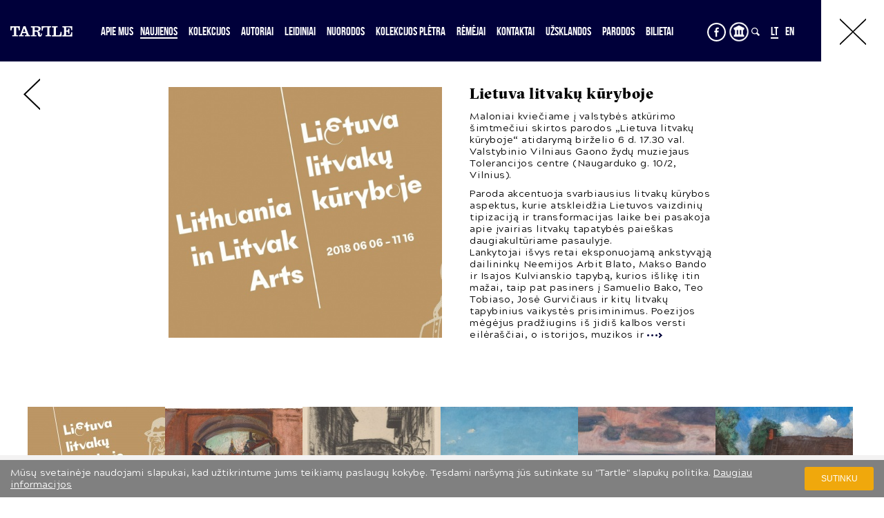

--- FILE ---
content_type: text/html
request_url: https://www.tartle.lt/lt/naujienos/lietuva_litvaku_kuryboje.html
body_size: 6562
content:
<!DOCTYPE html>
<html xmlns="http://www.w3.org/1999/xhtml" xml:lang="en" lang="en">
<head>
	
	<meta name="viewport" content="width=device-width, initial-scale=1, maximum-scale=1, minimum-scale=1, user-scalable=no"><title>Tartle - Naujienos</title>
	<meta http-equiv="Content-Type" content="text/html; charset=utf-8"/>
	<meta name="Author" content=""/>
	<meta name="Keywords" content=""/>
	<meta name="Description" content=""/>
	<meta http-equiv="imagetoolbar" content="no" />
	<link rel="shortcut icon" href="https://www.tartle.lt/images/favicon.ico" type="image/x-icon" />
			<link rel="stylesheet" type="text/css" href="https://www.tartle.lt/css/bootstrap.min.css?v13"/>
			<link rel="stylesheet" type="text/css" href="https://www.tartle.lt/css/bootstrap-modal.css?v13"/>
			<link rel="stylesheet" type="text/css" href="https://www.tartle.lt/css/jquery.fancybox.css?v13"/>
			<link rel="stylesheet" type="text/css" href="https://www.tartle.lt/css/view.css?v13"/>
			<link rel="stylesheet" type="text/css" href="https://www.tartle.lt/css/jquery.booklet.latest.css?v13"/>
			<link rel="stylesheet" type="text/css" href="https://www.tartle.lt/css/jquery-ui.min.css?v13"/>
			<link rel="stylesheet" type="text/css" href="https://www.tartle.lt/css/style.css?v13"/>
	
			<script type="text/javascript" src="https://www.tartle.lt/js/jquery-1.11.0.min.js?v8"></script>
			<script type="text/javascript" src="https://www.tartle.lt/js/jquery-ui-1.10.4.min.js?v8"></script>
			<script type="text/javascript" src="https://www.tartle.lt/js/functions.js?v8"></script>
			<script type="text/javascript" src="https://www.tartle.lt/js/jquery.mousewheel.min.js?v8"></script>
			<script type="text/javascript" src="https://www.tartle.lt/js/bootstrap.min.js?v8"></script>
			<script type="text/javascript" src="https://www.tartle.lt/js/bootstrap-modal.js?v8"></script>
			<script type="text/javascript" src="https://www.tartle.lt/js/bootstrap-modalmanager.js?v8"></script>
			<script type="text/javascript" src="https://www.tartle.lt/js/functions.js?v8"></script>
			<script type="text/javascript" src="https://www.tartle.lt/js/jquery.fancybox.js?v8"></script>
			<script type="text/javascript" src="https://www.tartle.lt/js/jquery.easing.1.3.js?v8"></script>
			<script type="text/javascript" src="https://www.tartle.lt/js/jquery.booklet.latest.min.js?v8"></script>
			<script type="text/javascript" src="https://www.tartle.lt/js/jquery.cookie.js?v8"></script>
			<script type="text/javascript" src="https://www.tartle.lt/js/jquery.dotdotdot.js?v8"></script>
			<script type="text/javascript" src="https://www.tartle.lt/js/jwplayer.js?v8"></script>
	
	<script type="text/javascript" src="https://maps.google.com/maps/api/js?key=AIzaSyAH_GH8T7B8c3RGEwLAGP_E5qN1MLVAe4M&callback=initMap"></script>
	  
	<script type="text/javascript" src="https://tartle.lt/js/script.js"></script>

	
	<script>
	  $.widget( "custom.catcomplete", $.ui.autocomplete, {
		_create: function() {
		  this._super();
		  this.widget().menu( "option", "items", "> :not(.ui-autocomplete-category)" );
		},
		_renderMenu: function( ul, items ) {
		  var that = this,
			currentCategory = "";
		  $.each( items, function( index, item ) {
			var li;
			if ( item.category != currentCategory ) {
			  ul.append( "<li class='ui-autocomplete-category'>" + item.category + "</li>" );
			  currentCategory = item.category;
			}
			li = that._renderItemData( ul, item );
			if ( item.category ) {
			  li.attr( "aria-label", item.category + " : " + item.label );
			}
		  });
		}
	  });
	  </script>
	<script type="text/javascript">
		$(function(){
			var original_src;
			$('.has_sub').click(function(ev){
				ev.preventDefault();
				var left = $(this).position().left;
				$("#collection_sub").css('left',left+'px');
				$("#collection_sub").css('margin-top','-2px');
				$("#collection_sub").toggleClass('hiddeen');
				if($("#collection_sub").hasClass('hiddeen') && !$("#collection_sub_sub").hasClass('hiddeen'))
					$("#collection_sub_sub").addClass('hiddeen');
				if($("#collection_sub").hasClass('hiddeen') && !$("#map_sub").hasClass('hiddeen'))
					$("#map_sub").addClass('hiddeen');
				if($("#collection_sub").hasClass('hiddeen') && !$("#graphics_sub").hasClass('hiddeen'))
					$("#graphics_sub").addClass('hiddeen');
			});
				$('#search_modal').on('shown.bs.modal', function () {
					$('#search_inp').focus();
				})
			$('.other').click(function(ev){
				ev.preventDefault();
				var left = $(this).closest('div').position().left+$(this).closest('div').width()+2, 
					top = $(this).closest('div').height() + $("#header").height() - $(this).outerHeight() -3;
				$("#collection_sub_sub").css({top:top+'px',left:left+'px'});
				$("#collection_sub_sub").toggleClass('hiddeen');
				if(!$("#map_sub").hasClass('hiddeen')) $("#map_sub").addClass('hiddeen');
				if(!$("#graphics_sub").hasClass('hiddeen')) $("#graphics_sub").addClass('hiddeen');
			});
			$('.map').click(function(ev){
				ev.preventDefault();
				var left = $(this).closest('div').position().left+$(this).closest('div').width()+2, 
					top = $(this).closest('div').height() + $("#header").height() - $(this).outerHeight() - 55;
				$("#map_sub").css({top:top+'px',left:left+'px'});
				$("#map_sub").toggleClass('hiddeen');
				if(!$("#collection_sub_sub").hasClass('hiddeen')) $("#collection_sub_sub").addClass('hiddeen');
				if(!$("#graphics_sub").hasClass('hiddeen')) $("#graphics_sub").addClass('hiddeen');
			});
			$('.graphics').click(function(ev){
				ev.preventDefault();
				var left = $(this).closest('div').position().left+$(this).closest('div').width()+2, 
					top = $(this).closest('div').height() + $("#header").height() - $(this).outerHeight() -30;
				$("#graphics_sub").css({top:top+'px',left:left+'px'});
				$("#graphics_sub").toggleClass('hiddeen');
				if(!$("#collection_sub_sub").hasClass('hiddeen')) $("#collection_sub_sub").addClass('hiddeen');
				if(!$("#map_sub").hasClass('hiddeen')) $("#map_sub").addClass('hiddeen');
			});
			
			$('.menu_slide').click(function(ev){
				var dur = 600;
				if($(this).hasClass('open')){
					$("#header").stop().animate({
							width: '0px'
					},{duration: dur, queue: false});
					setTimeout(function(){
						$("#header").fadeOut();
						$("#menu_OpenClose").addClass('shadow');
						$("#menu_OpenClose").css({left:'0',right:'auto'});
						$("body").append($("#menu_OpenClose"));
					},200);
					$("#menu_OpenClose").find('img').attr('src', 'https://www.tartle.lt/images/menu3.png');
					original_src = 'https://www.tartle.lt/images/menu3.png';
				}else{
					$("#header").stop().animate({
							width: '100%'
					},{duration: dur, queue: false});
					setTimeout(function(){
						$("#header").fadeIn();
					},100);
					$("#menu_OpenClose").find('img').attr('src', 'https://www.tartle.lt/images/close4.png');
					original_src = 'https://www.tartle.lt/images/close4.png';
						$("#menu_OpenClose").removeClass('shadow');
						$("#menu_OpenClose").css({right:'0',left:'auto'});
						$("#header").append($("#menu_OpenClose"));
				}
				$(".menu_slide").toggleClass('open');
			});
			$('.hover_change').hover(
				function(ev){
					if(!$(this).hasClass('hovered')){
						var src;
						original_src = $(this).attr('src');
						src = original_src.split('.');
						src[src.length-2] += '-hover';
						src = src.join('.');
						$(this).attr('src',src);
						$(this).addClass('hovered');
					}
				},
				function(ev){
					$(this).attr('src',original_src);
					$(this).removeClass('hovered');
				}
			);
			$( "#main_menu a" )
			  .mouseenter(function(ev) {
				if(!$(this).hasClass('act') && !$(this).hasClass('hovered') && !$(this).hasClass('underline')){
						var hrefTitle = $(this).html();
						hrefTitle = '<div class="underline">'+hrefTitle+'</div>';
						$(this).html(hrefTitle);
						$(this).addClass('hovered');
					}
			  })
			  .mouseleave(function(ev) {
				if(!$(this).hasClass('act') && !$(this).hasClass('underline')){
						var hrefTitle = $(this).html();
							hrefTitle = hrefTitle.replace('<div class="underline">','');
							hrefTitle = hrefTitle.replace('</div>','');
							$(this).html(hrefTitle);
							$(this).removeClass('hovered');
					}
			  });
			$('#s_lang_menu a').hover(
				function(ev){
					if(!$(this).hasClass('act') && !$(this).hasClass('hovered') && !$(this).hasClass('srch')){
						var hrefTitle = $(this).html();
						hrefTitle = '<div class="underline">'+hrefTitle+'</div>';
						$(this).html(hrefTitle);
						$(this).addClass('hovered');
					}
				},
				function(ev){
					if(!$(this).hasClass('act') && !$(this).hasClass('srch')){
						var hrefTitle = $(this).html();
							hrefTitle = hrefTitle.replace('<div class="underline">','');
							hrefTitle = hrefTitle.replace('</div>','');
							$(this).html(hrefTitle);
							$(this).removeClass('hovered');
					}
				}
			);
				$( "#search_inp" ).catcomplete({
				  source: function( request, response ) {
					var lang = 'lt';
					$.ajax({
						url: 'https://www.tartle.lt/search_ajax.php',
						type: 'get',
						dataType: 'json',
						data: {
							lang: lang,
							keyword: request.term
						},
						success: function(data){
							response(data);
						}
					});
				  },
				  minLength: 2,
				  open: function() {
					//$( this ).removeClass( "ui-corner-all" ).addClass( "ui-corner-top" );
					$('.ui-menu').width(248);
					$('.ui-menu').css({zIndex: 1100});
					$('.ui-menu-item').css({backgroundColor: '#FFF',color: '#000',display: 'block',width:'100%',height:'100%'});
					$('.ui-menu-item a').css({color: '#000',fontFamily: 'f2wMinionPro-Regular',fontSize: '14px'});
					$('.ui-autocomplete-category').css({color: '#000',fontFamily: 'f2wMinionPro-Regular',fontSize: '16px', backgroundColor:'#d6d6d6'});
					$('.ui-state-hover').css({textDecoration:'#underline'});
					$('.ui-autocomplete').removeClass('ui-corner-all');
					$(this).removeClass('ui-corner-all');
				  },
				  close: function() {
					$( this ).removeClass( "ui-corner-top" ).addClass( "ui-corner-all" );
				  },
				  focus: function(ev,ui){
					//$(ui).css({backgroundColor: 'red'});
				  },
				  select: function(ev,ui){
					$("#search_inp").val(ui.item.value);
					$(this).closest('form').submit();
				  }
				});
			
		});
	</script>
	

	
	<script>
  (function(i,s,o,g,r,a,m){i['GoogleAnalyticsObject']=r;i[r]=i[r]||function(){
  (i[r].q=i[r].q||[]).push(arguments)},i[r].l=1*new Date();a=s.createElement(o),
  m=s.getElementsByTagName(o)[0];a.async=1;a.src=g;m.parentNode.insertBefore(a,m)
  })(window,document,'script','//www.google-analytics.com/analytics.js','ga');

  ga('create', 'UA-56851506-1', 'auto');
  ga('send', 'pageview');

</script>

</head>
<body>

  <div class="usecookie-container" style="">
    <div class="container clearfix">
      <div class="usecookie-info">
        <p>
					Mūsų svetainėje naudojami slapukai, kad užtikrintume jums teikiamų paslaugų kokybę. Tęsdami naršymą jūs sutinkate su "Tartle" slapukų politika.
			<a href="https://www.tartle.lt/lt/slapukai" class="more-info">Daugiau informacijos</a>
				        </p>
      </div>
      <div class="usecookie-agree">
					<a href="#" class="set-usecookie">Sutinku</a>
							
      </div>
    </div>
  </div>

<div id="header">
	<div class="menu-trigger">
		
	</div>
	<div id="menu_btn" class="">
		<a href="https://www.tartle.lt/lt/" style="text-decoration: none;">
			<img src="https://www.tartle.lt/images/TARTLE_logo baltas.svg" id="logo-tartle">
		</a>
	</div>
	<div id="main_menu" style="">
		<ul>
							<li>
					<a href="https://www.tartle.lt/lt/apie_mus.html" class=' '>
												Apie mus
											</a>
				</li>
							<li>
					<a href="https://www.tartle.lt/lt/naujienos.html" class='act '>
						<div class="underline">						Naujienos
						</div>					</a>
				</li>
							<li>
					<a href="#" class=' has_sub'>
												Kolekcijos
											</a>
				</li>
							<li>
					<a href="https://www.tartle.lt/lt/autoriai.html" class=' '>
												Autoriai
											</a>
				</li>
							<li>
					<a href="https://www.tartle.lt/lt/leidiniai.html" class=' '>
												Leidiniai
											</a>
				</li>
							<li>
					<a href="https://www.tartle.lt/lt/nuorodos.html" class=' '>
												Nuorodos
											</a>
				</li>
							<li>
					<a href="https://www.tartle.lt/lt/kolekcijos_pletra.html" class=' '>
												Kolekcijos plėtra
											</a>
				</li>
							<li>
					<a href="https://www.tartle.lt/lt/remejai.html" class=' '>
												Rėmėjai
											</a>
				</li>
							<li>
					<a href="https://www.tartle.lt/lt/kontaktai.html" class=' '>
												Kontaktai
											</a>
				</li>
							<li>
					<a href="https://www.tartle.lt/lt/uzsklandos.html" class=' '>
												Užsklandos
											</a>
				</li>
							<li>
					<a href="https://www.tartle.lt/lt/parodos.html" class=' '>
												Parodos
											</a>
				</li>
				
							<li>
					<a href="https://bilietai.tartle.lt">Bilietai</a>
				</li>
					</ul>
	</div>
	<div id="collection_sub" class="hiddeen" style="z-index: 110">
		<ul>
											<li><a href="https://www.tartle.lt/lt/kolekcijos.html?cat=6" >Tapyba</a></li>												<li><a href="https://www.tartle.lt/lt/kolekcijos.html?cat=1&mCat=250">PIEŠINIAI</a></li>
								<li><a href="https://www.tartle.lt/lt/kolekcijos.html?cat=1" class="graphics">Grafika</a></li>																						<li><a href="https://www.tartle.lt/lt/kolekcijos.html?cat=33" >Skulptūra</a></li>											<li><a href="https://www.tartle.lt/lt/kolekcijos.html?cat=7" class="map">Žemėlapiai</a></li>											<li><a href="https://www.tartle.lt/lt/kolekcijos.html?cat=-1" class="other">Kita</a></li>					</ul>
	</div>
	<div id="map_sub" class="hiddeen sub" style="width: 255px; z-index: 110">
		<ul>
							<li><a href="https://www.tartle.lt/lt/kolekcijos.html?cat=7&mCat=27">Atlasų tituliniai</a></li>
							<li><a href="https://www.tartle.lt/lt/kolekcijos.html?cat=7&mCat=32">Anglijoje išleisti žemėlapiai </a></li>
							<li><a href="https://www.tartle.lt/lt/kolekcijos.html?cat=7&mCat=47">Italijoje išleisti žemėlapiai </a></li>
							<li><a href="https://www.tartle.lt/lt/kolekcijos.html?cat=7&mCat=49">Nyderlanduose išleisti žemėlapiai </a></li>
							<li><a href="https://www.tartle.lt/lt/kolekcijos.html?cat=7&mCat=50">Prancūzijoje išleisti žemėlapiai </a></li>
							<li><a href="https://www.tartle.lt/lt/kolekcijos.html?cat=7&mCat=52">Vokietijoje išleisti žemėlapiai </a></li>
							<li><a href="https://www.tartle.lt/lt/kolekcijos.html?cat=7&mCat=53">Miestų ir istorinių mūšių planai </a></li>
							<li><a href="https://www.tartle.lt/lt/kolekcijos.html?cat=7&mCat=55">Kitose šalyse išleisti žemėlapiai  </a></li>
					</ul>
	</div>
	<div id="graphics_sub" class="hiddeen sub" style="width: 255px; z-index: 110">
		<ul>
			<li><a href="https://www.tartle.lt/lt/kolekcijos.html?cat=1&mCat=-2">ATSPAUDAI XVI–XIX a.</a></li>
			<li><a href="https://www.tartle.lt/lt/kolekcijos.html?cat=1&mCat=-3">ATSPAUDAI XX–XXI a.</a></li>
		</ul>
	</div>
	<div id="collection_sub_sub" class="hiddeen sub" style="z-index: 110">
		<ul>
							<li><a href="https://www.tartle.lt/lt/kolekcijos.html?cat=5">Knygos</a></li>
							<li><a href="https://www.tartle.lt/lt/kolekcijos.html?cat=291">Atvirukai</a></li>
							<li><a href="https://www.tartle.lt/lt/kolekcijos.html?cat=38">Fotografijos</a></li>
							<li><a href="https://www.tartle.lt/lt/kolekcijos.html?cat=241">Instaliacija, Objektas</a></li>
							<li><a href="https://www.tartle.lt/lt/kolekcijos.html?cat=43">Kiti metalo dirbiniai</a></li>
							<li><a href="https://www.tartle.lt/lt/kolekcijos.html?cat=34">Medaliai ir plaketės</a></li>
							<li><a href="https://www.tartle.lt/lt/kolekcijos.html?cat=39">Plakatai</a></li>
							<li><a href="https://www.tartle.lt/lt/kolekcijos.html?cat=42">Sidabro dirbiniai</a></li>
							<li><a href="https://www.tartle.lt/lt/kolekcijos.html?cat=41">Stiklas</a></li>
							<li><a href="https://www.tartle.lt/lt/kolekcijos.html?cat=45">Kita</a></li>
					</ul>
	</div>
	<div id="s_lang_menu">
		<div id="store_icons" class="additional_space">
			<a href="https://play.google.com/store/apps/details?id=com.bttcode.ldf&hl=en" target="_blank" class="store_icon srch" style="margin-top: 1px;line-height:1;"><img src="https://www.tartle.lt/images/android_icon2.png" class="hover_change" /></a>
			<a href="https://itunes.apple.com/us/app/ldfondas/id1027704399?mt=8" target="_blank" class="store_icon srch" style="line-height:1;"><img src="https://www.tartle.lt/images/apple_icon2.png" class="hover_change" /></a>
			 
			<a href="https://www.facebook.com/Lietuvos-dail%C4%97s-fondas-280096358991969/?fref=ts" target="_blank" class="store_icon srch fb-icon-wrap" style="line-height:1;"><img src="https://www.tartle.lt/images/fb.svg" class="fb-icon" /></a>
						<a href="https://artsandculture.google.com/partner/lithuanian-art-centre-tartle" target="_blank" class="store_icon srch google-icon-wrap" style="line-height:1;"><img src="https://www.tartle.lt/images/Google_arts.png" class="googole-icon" /></a>
			<div style="clear:both;"></div>
		</div>
		<a data-toggle="modal" href="#search_modal" class="srch srch-fix"><img src="https://www.tartle.lt/images/search.png" id="search_icon" class="hover_change" /></a>
		<ul>
						<li><a href="https://www.tartle.lt/lt/naujienos.html" class="act"><div class="underline">LT</div></a></li>
						<li><a href="https://www.tartle.lt/en/news.html" >EN</a></li>
					</ul>
	</div>
	<div id="menu_OpenClose" style="right: 0;">
		<img src="https://www.tartle.lt/images/close4.png" class="hover_change menu_slide open" />
	</div>
</div>
<div id="content">
	
<script type="text/JavaScript">
		var textheight;
		$(window).load(function(){
			$('.img').fancybox();
			textheight = $('#img').height() - $('#title').height();
			$('#text').dotdotdot({
				wrap		: 'word',
				height		: textheight,
				ellipsis	: "___IMG___",
			});
			var txt = $('#text').html(),
				txtWimg = txt.replace('___IMG___',"<img src='https://www.tartle.lt/images/readMore3.png' id='read_more' onmouseover='hoverOn(this)' onmouseout='hoverOut(this)' style='margin-left: 5px;'/>");
			$('#text').trigger('destroy.dot');
			$('#text').html(txtWimg);
		});
		$(function(){
			$(document).on('click','#read_more',function(ev){
				$("#text_full").show();
				var currHeight = $("#text").height();
				$("#text_full").css('height','auto');
				var autoHeight = $("#text_full").height();
				$("#text").hide();
				$("#text_full").height(currHeight).animate({
					height: autoHeight
			},{duration: 500});
			});
			$(document).on('click','#read_less',function(ev){
				$("#text_full").animate({
					height: textheight,
				},{duration: 0,complete: function(){
					$("#text_full").hide();
					$("#text").show();
				}});
				$('html,body').animate({
					scrollTop: 0
				},{duration:500});
			});
		});
	</script>
	<style type="text/css">
	body{
		overflow: auto;
	}
	#read_more, #read_less{
		cursor: pointer; cursor: hand;
	}
	</style>
	
	
	<div id="back_btn">
		<a href="?back" class="goBack">
			<img src="https://www.tartle.lt/images/back3.png">
		</a>
	</div>
	<div id="new" style="width: 100%;margin-bottom:100px;">
		<div id="new_left" style="width:50%; height: inherit; float: left;">
			<div id='img' style="float: right; width: 66%; padding-bottom: 100px" >
				<a class='img' rel="nauj" href="https://www.tartle.lt/images/naujienos/s2_152809731728.9333075011_1140739199401511_8940042884107730944_okirptas.jpg">
					<img src="https://www.tartle.lt/images/naujienos/s2_152809731728.9333075011_1140739199401511_8940042884107730944_okirptas.jpg"/>
				</a>
			</div>
		</div>
		<div id="new_right" style="width:50%; height: inherit; float: right;">
			<div class="text" style="width: 66%; float: left; padding-left: 40px; padding-bottom: 10px;">
				<h1 id="title">Lietuva litvakų kūryboje</h1>
				<div class="text_content hiddeen" id="text_full"><p>Maloniai kviečiame į valstybės atkūrimo &scaron;imtmečiui skirtos parodos &bdquo;Lietuva litvakų kūryboje&ldquo; atidarymą birželio <span class="sm_caps">6</span> d. <span class="sm_caps">17</span>.<span class="sm_caps">30</span> val. Valstybinio Vilniaus Gaono žydų muziejaus Tolerancijos centre (Naugarduko g. <span class="sm_caps">10</span>/<span class="sm_caps">2</span>, Vilnius).&nbsp;</p>
<p>Paroda akcentuoja svarbiausius litvakų kūrybos aspektus, kurie atskleidžia Lietuvos vaizdinių tipizaciją ir transformacijas laike bei pasakoja apie įvairias litvakų tapatybės paie&scaron;kas daugiakultūriame pasaulyje.<br />Lankytojai i&scaron;vys retai eksponuojamą ankstyvąją dailininkų Neemijos Arbit Blato, Makso Bando ir Isajos Kulvianskio tapybą, kurios i&scaron;likę itin mažai, taip pat pasiners į Samuelio Bako, Teo Tobiaso, Josė Gurvičiaus ir kitų litvakų tapybinius vaikystės prisiminimus. Poezijos mėgėjus pradžiugins i&scaron; jidi&scaron; kalbos versti eilėra&scaron;čiai, o istorijos, muzikos ir teatro gerbėjai parodoje atras ne vieną įdomų faktą.<br />Paroda parengta pasitelkus Valstybinio Vilniaus Gaono žydų muziejaus kolekcijas, taip pat vaizdinę ir dokumentinę medžiagą i&scaron; Lietuvos, Lenkijos, Vokietijos, Italijos, Izraelio, Rusijos, JAV ir Urugvajaus muziejų, archyvų ir privačių kolekcijų. Tarp eksponatų - ir devyni paveikslai i&scaron; mūsų rinkinio.</p>
<p><strong>Paroda veiks</strong> <span class="sm_caps">2018</span> <span class="sm_caps">06</span> <span class="sm_caps">06</span> &ndash; <span class="sm_caps">2018</span> <span class="sm_caps">11</span> <span class="sm_caps">16</span><br />Paroda su audio gidu akliesiems<br /><strong>Parodos kuratorė</strong>&nbsp;Vilma Gradinskaitė</p>
					<img src='https://www.tartle.lt/images/readLess.png' id='read_less' class='hover_change' style='margin-left: 5px;'/>
				</div>
				<div class="text_content" id="text"><p>Maloniai kviečiame į valstybės atkūrimo &scaron;imtmečiui skirtos parodos &bdquo;Lietuva litvakų kūryboje&ldquo; atidarymą birželio <span class="sm_caps">6</span> d. <span class="sm_caps">17</span>.<span class="sm_caps">30</span> val. Valstybinio Vilniaus Gaono žydų muziejaus Tolerancijos centre (Naugarduko g. <span class="sm_caps">10</span>/<span class="sm_caps">2</span>, Vilnius).&nbsp;</p>
<p>Paroda akcentuoja svarbiausius litvakų kūrybos aspektus, kurie atskleidžia Lietuvos vaizdinių tipizaciją ir transformacijas laike bei pasakoja apie įvairias litvakų tapatybės paie&scaron;kas daugiakultūriame pasaulyje.<br />Lankytojai i&scaron;vys retai eksponuojamą ankstyvąją dailininkų Neemijos Arbit Blato, Makso Bando ir Isajos Kulvianskio tapybą, kurios i&scaron;likę itin mažai, taip pat pasiners į Samuelio Bako, Teo Tobiaso, Josė Gurvičiaus ir kitų litvakų tapybinius vaikystės prisiminimus. Poezijos mėgėjus pradžiugins i&scaron; jidi&scaron; kalbos versti eilėra&scaron;čiai, o istorijos, muzikos ir teatro gerbėjai parodoje atras ne vieną įdomų faktą.<br />Paroda parengta pasitelkus Valstybinio Vilniaus Gaono žydų muziejaus kolekcijas, taip pat vaizdinę ir dokumentinę medžiagą i&scaron; Lietuvos, Lenkijos, Vokietijos, Italijos, Izraelio, Rusijos, JAV ir Urugvajaus muziejų, archyvų ir privačių kolekcijų. Tarp eksponatų - ir devyni paveikslai i&scaron; mūsų rinkinio.</p>
<p><strong>Paroda veiks</strong> <span class="sm_caps">2018</span> <span class="sm_caps">06</span> <span class="sm_caps">06</span> &ndash; <span class="sm_caps">2018</span> <span class="sm_caps">11</span> <span class="sm_caps">16</span><br />Paroda su audio gidu akliesiems<br /><strong>Parodos kuratorė</strong>&nbsp;Vilma Gradinskaitė</p></div>
			</div>
		</div>
		<div style="clear: both"></div>
		<div id="images" style="width: 100%">
							<a class='img' rel="nauj" href="https://www.tartle.lt/images/naujienos/s4_152809709431.0833075011_1140739199401511_8940042884107730944_o.jpg"><img src="https://www.tartle.lt/images/naujienos/s5_152809709431.0833075011_1140739199401511_8940042884107730944_o.jpg" style="width: 16.6%; height: auto; float: left;" /></a>
							<a class='img' rel="nauj" href="https://www.tartle.lt/images/naujienos/s4_152810380797.65141742630743.44ldf-02683_sp_(1).jpg"><img src="https://www.tartle.lt/images/naujienos/s5_152810380797.65141742630743.44ldf-02683_sp_(1).jpg" style="width: 16.6%; height: auto; float: left;" /></a>
							<a class='img' rel="nauj" href="https://www.tartle.lt/images/naujienos/s4_152810380828.85141837353877.74ldf-00700_web_sp_(1).jpg"><img src="https://www.tartle.lt/images/naujienos/s5_152810380828.85141837353877.74ldf-00700_web_sp_(1).jpg" style="width: 16.6%; height: auto; float: left;" /></a>
							<a class='img' rel="nauj" href="https://www.tartle.lt/images/naujienos/s4_152810380870.4145345138328.97ldf-00538_047-_m8l0122.jpg"><img src="https://www.tartle.lt/images/naujienos/s5_152810380870.4145345138328.97ldf-00538_047-_m8l0122.jpg" style="width: 16.6%; height: auto; float: left;" /></a>
							<a class='img' rel="nauj" href="https://www.tartle.lt/images/naujienos/s4_152810380761.57141690366387.27ldf-00543_web_(1).jpg"><img src="https://www.tartle.lt/images/naujienos/s5_152810380761.57141690366387.27ldf-00543_web_(1).jpg" style="width: 16.6%; height: auto; float: left;" /></a>
							<a class='img' rel="nauj" href="https://www.tartle.lt/images/naujienos/s4_152810380858.65145250449714.97_ldf-00011_web_m8l0129_(1).jpg"><img src="https://www.tartle.lt/images/naujienos/s5_152810380858.65145250449714.97_ldf-00011_web_m8l0129_(1).jpg" style="width: 16.6%; height: auto; float: left;" /></a>
							<a class='img' rel="nauj" href="https://www.tartle.lt/images/naujienos/s4_152810380887.32145346229599.86ldf-00551_068-_m8l0260.jpg"><img src="https://www.tartle.lt/images/naujienos/s5_152810380887.32145346229599.86ldf-00551_068-_m8l0260.jpg" style="width: 16.6%; height: auto; float: left;" /></a>
							<a class='img' rel="nauj" href="https://www.tartle.lt/images/naujienos/s4_152810380900.42145346237225.18ldf-00550_web_m8l0262.jpg"><img src="https://www.tartle.lt/images/naujienos/s5_152810380900.42145346237225.18ldf-00550_web_m8l0262.jpg" style="width: 16.6%; height: auto; float: left;" /></a>
							<a class='img' rel="nauj" href="https://www.tartle.lt/images/naujienos/s4_152810380914.73145346297118.11ldf-03687____img_0433_(1).jpg"><img src="https://www.tartle.lt/images/naujienos/s5_152810380914.73145346297118.11ldf-03687____img_0433_(1).jpg" style="width: 16.6%; height: auto; float: left;" /></a>
							<a class='img' rel="nauj" href="https://www.tartle.lt/images/naujienos/s4_152810380921.8145346360166.36ldf-00857___web_a0002813_cukermanas.jpg"><img src="https://www.tartle.lt/images/naujienos/s5_152810380921.8145346360166.36ldf-00857___web_a0002813_cukermanas.jpg" style="width: 16.6%; height: auto; float: left;" /></a>
							<a class='img' rel="nauj" href="https://www.tartle.lt/images/naujienos/s4_152809703738.98kvietimas-birzelio-6-LT.jpg"><img src="https://www.tartle.lt/images/naujienos/s5_152809703738.98kvietimas-birzelio-6-LT.jpg" style="width: 16.6%; height: auto; float: left;" /></a>
						<div style="clear: left;"></div>
		</div>
	</div>
</div>
<div id="footer">
			<div><a href="https://www.tartle.lt/lt/slapukai">Slapukų ir privatumo politika</a></div>
		<span id="copy">&copy; 2026 LIETUVOS MENO PAŽINIMO CENTRAS. VISOS TEISĖS SAUGOMOS</span>
		<div style="width: 2px; height:2px;background-color:#FFFFFF; float: right; margin-right: 20px;margin-top:14px;"></div><!--<a href="http://bttcode.com/" style="float: right; margin-right: 20px;"><img src="https://www.tartle.lt/images/btt_code_logo.png" style="height: 20px;" class="hover_change"/></a>-->		</div>

<div id="search_modal" class="modal fade">
	<div class="modal-body">
		<form id="search_form" action="https://www.tartle.lt/lt/kolekcijos" method="get">
			<input type="text" name="keyword" id="search_inp" />
			<img src="https://www.tartle.lt/images/search.png" style="
				top: 28px;
				right: 14px;
				position: absolute;
				cursor: pointer; cursor: hand;
			"
				onclick="javascript:$(this).closest('form').submit()"
			/>
		</form>
	</div>
</div>
</body>
</html>

--- FILE ---
content_type: text/plain
request_url: https://www.google-analytics.com/j/collect?v=1&_v=j102&a=1029112818&t=pageview&_s=1&dl=https%3A%2F%2Fwww.tartle.lt%2Flt%2Fnaujienos%2Flietuva_litvaku_kuryboje.html&ul=en-us%40posix&dt=Tartle%20-%20Naujienos&sr=1280x720&vp=1280x720&_u=IEBAAEABAAAAACAAI~&jid=1706129480&gjid=475960969&cid=849493361.1769728884&tid=UA-56851506-1&_gid=1991319462.1769728884&_r=1&_slc=1&z=485721985
body_size: -449
content:
2,cG-3TYJ65WHXD